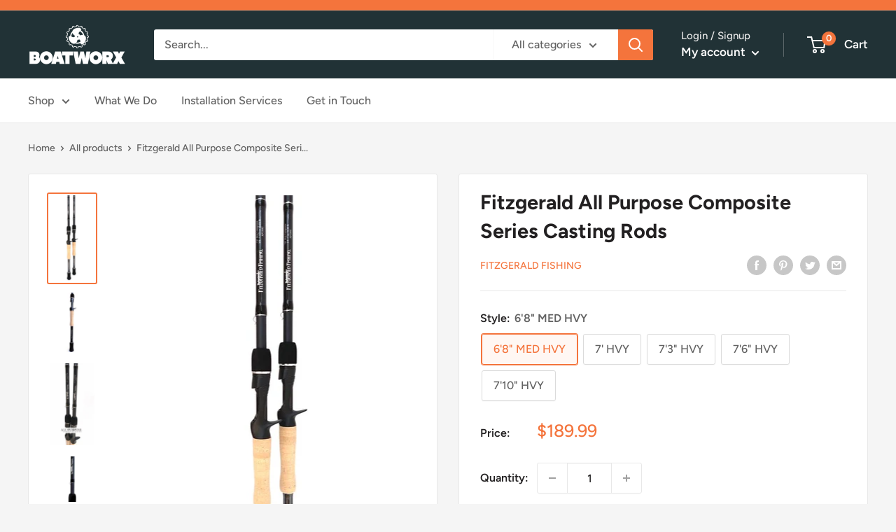

--- FILE ---
content_type: text/javascript
request_url: https://boatworxva.com/cdn/shop/t/8/assets/custom.js?v=102476495355921946141642651092
body_size: -605
content:
//# sourceMappingURL=/cdn/shop/t/8/assets/custom.js.map?v=102476495355921946141642651092
